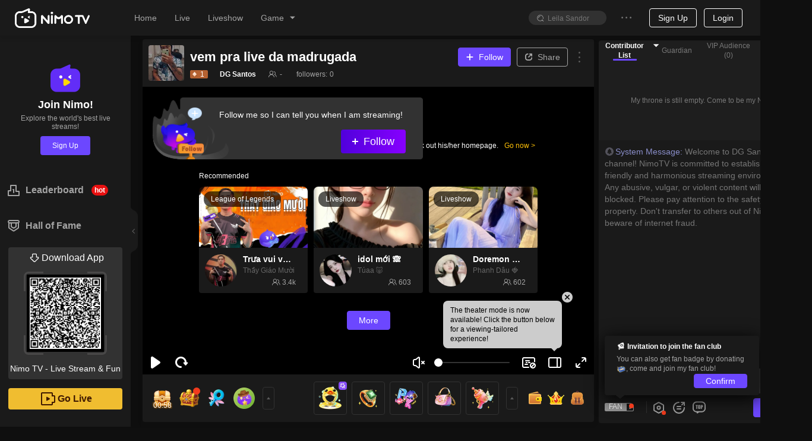

--- FILE ---
content_type: text/html;charset=UTF-8
request_url: https://udbreg.nimo.tv/web/middle/2.1/39008420/https
body_size: 252
content:
<!DOCTYPE html PUBLIC "-//W3C//DTD XHTML 1.0 Transitional//EN" "http://www.w3.org/TR/xhtml1/DTD/xhtml1-transitional.dtd">
<html xmlns="http://www.w3.org/1999/xhtml" xml:lang="en">
<head>
	<meta http-equiv="Content-Type" content="text/html;charset=UTF-8" />
			<script src="https://udbres.nimo.tv/js/HyUDBWebSDK-Exchange-2.1.js"></script>
</head>
<body>
	<script>
			HyUDBWebSDK_Exchange.init(39008420);
	</script>
</body>
</html>

--- FILE ---
content_type: text/css; charset=utf-8
request_url: https://www.nimo.tv/nms/shared.room.bs-lottery.3637c5e506d331e2.css
body_size: 2205
content:
.nimo-bs-lottery-wrap{width:100%;height:100%}.nimo-bs-lottery-modal-wrap,.nimo-bs-lottery-winner-modal-wrap{color:#5a5a5a;position:absolute}.nimo-bs-lottery-modal-wrap .nimo-icon-tip,.nimo-bs-lottery-winner-modal-wrap .nimo-icon-tip{content:"";background-image:url(//www.nimo.tv/nms/images/lottery_tip.55b710a586502afa.png);background-repeat:no-repeat;background-size:contain;width:20px;height:20px;display:block}.nimo-bs-lottery-modal-wrap .nimo-icon-cd,.nimo-bs-lottery-winner-modal-wrap .nimo-icon-cd{content:"";background-image:url(//www.nimo.tv/nms/images/lottery_cd.2452c82bcdae2e10.png);background-repeat:no-repeat;background-size:contain;width:13px;height:13px;display:block}.nimo-bs-lottery-award .nimo-icon{content:"";background-repeat:no-repeat;background-size:contain;width:18px;height:18px;margin-right:8px;display:block}.nimo-bs-lottery-award .nimo-icon-diamond{background-image:url(//www.nimo.tv/nms/images/diamond.c79b8dff0958e4d2.png)}.nimo-bs-lottery-award .nimo-icon-coin{background-image:url(//www.nimo.tv/nms/images/coin@3x.e76b88abdfb91b37.png)}.nimo-bs-lottery-award .nimo-icon-custom{background-image:url(//www.nimo.tv/nms/images/lottery_gift.e2697fc581b106b8.png)}[dir=rtl] .nimo-bs-lottery-award .nimo-icon{margin-left:8px;margin-right:0}.nimo-bs-lottery-entrance{cursor:pointer;z-index:30;background-color:rgba(0,0,0,.4);border:1px solid rgba(255,255,255,.5);border-radius:36px;width:72px;height:72px;position:absolute;bottom:80px;left:10px}.nimo-bs-lottery-entrance_close{width:12px;height:12px;line-height:12px;position:absolute;top:0;right:-5px}.nimo-bs-lottery-entrance_close-x{vertical-align:baseline;text-align:center;text-transform:none;text-rendering:auto;color:rgba(255,255,255,.7);width:12px;height:12px;font-size:16px;font-style:normal;line-height:12px;display:block}.nimo-bs-lottery-entrance_close-x:before{content:"";display:block;font-family:nimoicon!important}.nimo-bs-lottery-entrance_body{-webkit-box-orient:vertical;-webkit-box-direction:normal;-webkit-flex-direction:column;flex-direction:column;-webkit-box-pack:center;-webkit-justify-content:center;justify-content:center;-webkit-box-align:center;-webkit-align-items:center;align-items:center;width:100%;height:100%;display:-webkit-box;display:-webkit-flex;display:flex}.nimo-bs-lottery-entrance_body .nimo-bs-lottery-entrance_animation{-webkit-box-flex:0;-webkit-flex-grow:0;flex-grow:0;-webkit-flex-shrink:0;flex-shrink:0;width:39px;min-width:0;height:34px;margin-top:3px;position:relative}.nimo-bs-lottery-entrance_body .nimo-bs-lottery-entrance_cnt{color:#1e1e1e;height:12px;font-size:12px;line-height:12px;position:absolute;top:12px;left:50%;-webkit-transform:translate(-50%);transform:translate(-50%)}.nimo-bs-lottery-entrance_body .nimo-bs-lottery-entrance_cd{color:#fff;-webkit-box-flex:0;-webkit-flex-grow:0;flex-grow:0;-webkit-flex-shrink:0;flex-shrink:0;min-width:0;font-size:12px}.nimo-bs-lottery-modal-wrap .nimo-modal{padding-top:66px;width:370px!important}.nimo-bs-lottery-modal-wrap .nimo-modal-content{background-color:transparent;border-radius:16px}.nimo-bs-lottery-modal-wrap .nimo-modal-close{color:#fff;background-color:rgba(0,0,0,.3);border:2px solid rgba(255,255,255,.2);border-radius:50%;top:-43px;right:-14px}.nimo-bs-lottery-modal-wrap .nimo-modal-close-x{width:22px;height:22px;font-size:12px;line-height:22px}.nimo-bs-lottery-modal-wrap .nimo-modal-header{background-image:-webkit-gradient(linear,0 0,100% 0,from(#ffe200),to(#ffc100));background-image:-webkit-linear-gradient(#ffc100 0%,#ffe200 100%);background-image:linear-gradient(90deg,#ffe200 0%,#ffc100 100%);border-radius:16px 16px 0 0;padding:3px;position:relative}.nimo-bs-lottery-modal-wrap .nimo-modal-header:before,.nimo-bs-lottery-modal-wrap .nimo-modal-header:after{content:"";z-index:1;background-image:url(//www.nimo.tv/nms/images/lottery_modal_transparent.e489ff681a62e287.png);background-repeat:no-repeat;width:66px;height:33px;display:block;position:absolute;top:0}.nimo-bs-lottery-modal-wrap .nimo-modal-header:before{left:0}.nimo-bs-lottery-modal-wrap .nimo-modal-header:after{right:0;-webkit-transform:scaleX(-1);transform:scaleX(-1)}.nimo-bs-lottery-modal-wrap .nimo-modal-body{background-color:#ffc200;min-height:160px;padding:6px;position:relative}.nimo-bs-lottery-modal-wrap .nimo-modal-body:after{content:"";background-image:url(//www.nimo.tv/nms/images/lottery_modal_switcher.fdb4b97836d5a2a4.png);background-repeat:no-repeat;background-size:contain;width:27px;height:148px;display:block;position:absolute;top:-20px;right:-27px}.nimo-bs-lottery-modal-wrap .nimo-modal-footer{text-align:center;color:#fff;background-image:-webkit-gradient(linear,0 0,100% 0,color-stop(.05,#ffe200),color-stop(.92,#ffc100));background-image:-webkit-linear-gradient(#ffc100 8%,#ffe200 95%);background-image:linear-gradient(90deg,#ffe200 5%,#ffc100 92%);border-radius:0 0 16px 16px;padding:4px 6px;font-size:14px;line-height:21px;position:relative;overflow:hidden}.nimo-bs-lottery-modal-wrap .nimo-modal-footer:before{content:"";z-index:10;border-radius:6.5px;width:120%;height:13px;display:block;position:absolute;top:-13px;left:-10%;box-shadow:0 0 25px 7px rgba(232,97,0,.5)}.nimo-bs-lottery-modal-wrap .nimo-modal-footer>span{-webkit-box-pack:center;-webkit-justify-content:center;justify-content:center;-webkit-box-align:center;-webkit-align-items:center;align-items:center;display:-webkit-box;display:-webkit-flex;display:flex}.nimo-bs-lottery-modal-wrap .nimo-modal-footer>span>i{-webkit-box-flex:0;-webkit-flex-grow:0;flex-grow:0;-webkit-flex-shrink:0;flex-shrink:0;min-width:0;margin-right:4px}.nimo-bs-lottery-modal-wrap .nimo-modal-title{text-align:center;color:#fff;text-shadow:0 2px 2px #ff6300;border-radius:inherit;background-color:#fe9e10;font-size:18px;line-height:28px;position:relative}.nimo-bs-lottery-modal-wrap .nimo-modal-title:after{content:"";background-image:url(//www.nimo.tv/nms/images/lottery_modal_banner.1856f54d72a24fdc.png);background-repeat:no-repeat;background-size:contain;width:208px;height:68px;display:block;position:absolute;top:-3px;left:50%;-webkit-transform:translate(-50%,-100%);transform:translate(-50%,-100%)}.nimo-bs-lottery-modal-wrap .nimo-modal-title>span{-webkit-box-pack:center;-webkit-justify-content:center;justify-content:center;-webkit-box-align:center;-webkit-align-items:center;align-items:center;display:-webkit-box;display:-webkit-flex;display:flex}.nimo-bs-lottery-modal-wrap .nimo-modal-title>span>a{color:#fff}.nimo-bs-lottery-modal-wrap .nimo-modal-title>span i{cursor:pointer;-webkit-box-flex:0;-webkit-flex-grow:0;flex-grow:0;-webkit-flex-shrink:0;flex-shrink:0;min-width:0;margin-left:4px}.nimo-theme-dark .nimo-bs-lottery-modal-wrap .nimo-modal-header{background-image:-webkit-gradient(linear,0 0,100% 0,from(#70f),to(#6c47ff));background-image:-webkit-linear-gradient(#6c47ff 0%,#70f 100%);background-image:linear-gradient(90deg,#70f 0%,#6c47ff 100%)}.nimo-theme-dark .nimo-bs-lottery-modal-wrap .nimo-modal-header:before,.nimo-theme-dark .nimo-bs-lottery-modal-wrap .nimo-modal-header:after{background-image:url(//www.nimo.tv/nms/images/lottery_modal_transparent_dark.f51f8a7eee8c6624.png)}.nimo-theme-dark .nimo-bs-lottery-modal-wrap .nimo-modal-title{text-shadow:0 2px 2px #000;background-color:#470099}.nimo-theme-dark .nimo-bs-lottery-modal-wrap .nimo-modal-body{background-color:#6c47ff}.nimo-theme-dark .nimo-bs-lottery-modal-wrap .nimo-modal-footer{background-image:-webkit-gradient(linear,0 0,100% 0,from(#70f),to(#6c47ff));background-image:-webkit-linear-gradient(#6c47ff 0%,#70f 100%);background-image:linear-gradient(90deg,#70f 0%,#6c47ff 100%)}.nimo-theme-dark .nimo-bs-lottery-modal-wrap .nimo-modal-footer:before{box-shadow:none}[dir=rtl] .nimo-bs-lottery-modal-wrap .nimo-modal-title>span i{margin-left:0;margin-right:4px}[dir=rtl] .nimo-bs-lottery-modal-wrap .nimo-modal-footer>span>i{margin-left:4px;margin-right:0}[dir=rtl] .nimo-bs-lottery-modal-wrap .nimo-modal-close{left:-14px}.nimo-bs-lottery-detail{text-align:center;background-color:#fff;border-radius:2px;padding:4px 8px;font-weight:400}.nimo-bs-lottery-detail-header{text-align:left;color:#b4b4b4}.nimo-bs-lottery-detail-header .nimo-icon-user{vertical-align:0;margin-right:6px}.nimo-bs-lottery-detail .nimo-bs-lottery-award{margin:8px 0;font-size:16px}.nimo-bs-lottery-detail-popularity{margin-bottom:3px;font-size:12px}.nimo-bs-lottery-detail-content_title{color:#f04134;margin-bottom:10px;font-size:12px}.nimo-bs-lottery-detail-content_body{border-style:dashed;border-width:1px;border-radius:3px;padding:10px}.nimo-bs-lottery-detail-content_content{margin:8px 0 0;font-size:16px}.nimo-bs-lottery-detail-content_content-input{opacity:0;border:0;height:20px;margin:0;padding:0}.nimo-bs-lottery-detail-content .nimo-btn-secondary{color:#fff;background-color:#622df7;border-color:#622df7}.nimo-bs-lottery-detail-content .nimo-btn-secondary>a:only-child{color:currentColor}.nimo-bs-lottery-detail-content .nimo-btn-secondary>a:only-child:after{content:"";background:0 0;position:absolute;top:0;bottom:0;left:0;right:0}.nimo-bs-lottery-detail-content .nimo-btn-secondary:hover,.nimo-bs-lottery-detail-content .nimo-btn-secondary:focus{color:#fff;background-color:#c228fa;border-color:#c228fa}.nimo-bs-lottery-detail-content .nimo-btn-secondary:hover>a:only-child,.nimo-bs-lottery-detail-content .nimo-btn-secondary:focus>a:only-child{color:currentColor}.nimo-bs-lottery-detail-content .nimo-btn-secondary:hover>a:only-child:after,.nimo-bs-lottery-detail-content .nimo-btn-secondary:focus>a:only-child:after{content:"";background:0 0;position:absolute;top:0;bottom:0;left:0;right:0}.nimo-bs-lottery-detail-content .nimo-btn-secondary:active,.nimo-bs-lottery-detail-content .nimo-btn-secondary.active{color:#fff;background-color:#8500c7;border-color:#8500c7}.nimo-bs-lottery-detail-content .nimo-btn-secondary:active>a:only-child,.nimo-bs-lottery-detail-content .nimo-btn-secondary.active>a:only-child{color:currentColor}.nimo-bs-lottery-detail-content .nimo-btn-secondary:active>a:only-child:after,.nimo-bs-lottery-detail-content .nimo-btn-secondary.active>a:only-child:after{content:"";background:0 0;position:absolute;top:0;bottom:0;left:0;right:0}.nimo-bs-lottery-detail-content .nimo-btn-secondary.nimo-btn-clicked:after{border-color:#622df7}.nimo-bs-lottery-detail-content .nimo-btn-secondary.disabled,.nimo-bs-lottery-detail-content .nimo-btn-secondary.disabled:hover,.nimo-bs-lottery-detail-content .nimo-btn-secondary.disabled:focus,.nimo-bs-lottery-detail-content .nimo-btn-secondary.disabled:active,.nimo-bs-lottery-detail-content .nimo-btn-secondary.disabled.active,.nimo-bs-lottery-detail-content .nimo-btn-secondary[disabled],.nimo-bs-lottery-detail-content .nimo-btn-secondary[disabled]:hover,.nimo-bs-lottery-detail-content .nimo-btn-secondary[disabled]:focus,.nimo-bs-lottery-detail-content .nimo-btn-secondary[disabled]:active,.nimo-bs-lottery-detail-content .nimo-btn-secondary[disabled].active{color:#bfbfbf;background-color:#f5f5f5;border-color:#dcdcdc}.nimo-bs-lottery-detail-content .nimo-btn-secondary.disabled>a:only-child,.nimo-bs-lottery-detail-content .nimo-btn-secondary.disabled:hover>a:only-child,.nimo-bs-lottery-detail-content .nimo-btn-secondary.disabled:focus>a:only-child,.nimo-bs-lottery-detail-content .nimo-btn-secondary.disabled:active>a:only-child,.nimo-bs-lottery-detail-content .nimo-btn-secondary.disabled.active>a:only-child,.nimo-bs-lottery-detail-content .nimo-btn-secondary[disabled]>a:only-child,.nimo-bs-lottery-detail-content .nimo-btn-secondary[disabled]:hover>a:only-child,.nimo-bs-lottery-detail-content .nimo-btn-secondary[disabled]:focus>a:only-child,.nimo-bs-lottery-detail-content .nimo-btn-secondary[disabled]:active>a:only-child,.nimo-bs-lottery-detail-content .nimo-btn-secondary[disabled].active>a:only-child{color:currentColor}.nimo-bs-lottery-detail-content .nimo-btn-secondary.disabled>a:only-child:after,.nimo-bs-lottery-detail-content .nimo-btn-secondary.disabled:hover>a:only-child:after,.nimo-bs-lottery-detail-content .nimo-btn-secondary.disabled:focus>a:only-child:after,.nimo-bs-lottery-detail-content .nimo-btn-secondary.disabled:active>a:only-child:after,.nimo-bs-lottery-detail-content .nimo-btn-secondary.disabled.active>a:only-child:after,.nimo-bs-lottery-detail-content .nimo-btn-secondary[disabled]>a:only-child:after,.nimo-bs-lottery-detail-content .nimo-btn-secondary[disabled]:hover>a:only-child:after,.nimo-bs-lottery-detail-content .nimo-btn-secondary[disabled]:focus>a:only-child:after,.nimo-bs-lottery-detail-content .nimo-btn-secondary[disabled]:active>a:only-child:after,.nimo-bs-lottery-detail-content .nimo-btn-secondary[disabled].active>a:only-child:after{content:"";background:0 0;position:absolute;top:0;bottom:0;left:0;right:0}.nimo-theme-dark .nimo-bs-lottery-modal-wrap .nimo-modal-close-x{color:#fff}.nimo-theme-dark .nimo-bs-lottery-modal-wrap .nimo-bs-lottery-detail{background-color:#1e1e1e}.nimo-theme-dark .nimo-bs-lottery-modal-wrap .nimo-bs-lottery-detail-content .nimo-btn-secondary{color:#4d1a00;background-color:#f0bd30;border:none;box-shadow:0 2px 6px rgba(255,192,0,.5)}[dir=rtl] .nimo-bs-lottery-detail-header{text-align:right}[dir=rtl] .nimo-bs-lottery-detail-header .nimo-icon-user{margin-left:6px;margin-right:0}.nimo-bs-lottery-result{border-radius:2px;padding:4px 8px;font-weight:400}.nimo-bs-lottery-result-header{text-align:center}.nimo-bs-lottery-result-title{font-size:14px}.nimo-bs-lottery-result-title>em{color:#f04134}.nimo-bs-lottery-result-sub-title{font-size:12px}.nimo-bs-lottery-result .nimo-bs-lottery-award{text-align:center;margin:10px 0}.nimo-bs-lottery-result-list{background-color:#f7f7f7;height:137px;padding:8px 12px;overflow:auto}.nimo-bs-lottery-result-list-item{-webkit-box-pack:start;-webkit-justify-content:flex-start;justify-content:flex-start;-webkit-box-align:center;-webkit-align-items:center;align-items:center;margin-bottom:8px;display:-webkit-box;display:-webkit-flex;display:flex}.nimo-bs-lottery-result-list-item:last-child{margin-bottom:0}.nimo-bs-lottery-result-list-item-avatar{-webkit-box-flex:0;-webkit-flex-grow:0;flex-grow:0;-webkit-flex-shrink:0;flex-shrink:0;min-width:0;margin-right:8px}.nimo-bs-lottery-result-list-item-nickname{color:#5a5a5a}.nimo-bs-lottery-result-list-item-nickname.active{color:#622df7}.nimo-bs-lottery-result button.nimo-bs-lottery-result-share-btn{color:#ffc000;background-color:transparent;border-color:transparent;padding:9px}.nimo-bs-lottery-result button.nimo-bs-lottery-result-share-btn>a:only-child{color:currentColor}.nimo-bs-lottery-result button.nimo-bs-lottery-result-share-btn>a:only-child:after{content:"";background:0 0;position:absolute;top:0;bottom:0;left:0;right:0}.nimo-bs-lottery-result button.nimo-bs-lottery-result-share-btn:hover,.nimo-bs-lottery-result button.nimo-bs-lottery-result-share-btn:focus{color:#ffd129;background-color:transparent;border-color:transparent}.nimo-bs-lottery-result button.nimo-bs-lottery-result-share-btn:hover>a:only-child,.nimo-bs-lottery-result button.nimo-bs-lottery-result-share-btn:focus>a:only-child{color:currentColor}.nimo-bs-lottery-result button.nimo-bs-lottery-result-share-btn:hover>a:only-child:after,.nimo-bs-lottery-result button.nimo-bs-lottery-result-share-btn:focus>a:only-child:after{content:"";background:0 0;position:absolute;top:0;bottom:0;left:0;right:0}.nimo-bs-lottery-result button.nimo-bs-lottery-result-share-btn:active,.nimo-bs-lottery-result button.nimo-bs-lottery-result-share-btn.active{color:#d99b00;background-color:transparent;border-color:transparent}.nimo-bs-lottery-result button.nimo-bs-lottery-result-share-btn:active>a:only-child,.nimo-bs-lottery-result button.nimo-bs-lottery-result-share-btn.active>a:only-child{color:currentColor}.nimo-bs-lottery-result button.nimo-bs-lottery-result-share-btn:active>a:only-child:after,.nimo-bs-lottery-result button.nimo-bs-lottery-result-share-btn.active>a:only-child:after{content:"";background:0 0;position:absolute;top:0;bottom:0;left:0;right:0}.nimo-theme-dark .nimo-bs-lottery-result-list{background-color:#323232}.nimo-theme-dark .nimo-bs-lottery-result-title{color:#ffc000}.nimo-theme-dark .nimo-bs-lottery-result-list-item-nickname{color:#fff}.nimo-theme-dark .nimo-bs-lottery-result button.nimo-bs-lottery-result-share-btn{color:#6c47ff}.nimo-bs-lottery-winner-modal-wrap .nimo-modal{padding-top:54px;width:400px!important}.nimo-bs-lottery-winner-modal-wrap .nimo-modal-content{text-align:center}.nimo-bs-lottery-winner-modal-wrap .nimo-modal-close-x{width:40px;height:40px;font-size:12px;line-height:40px}.nimo-bs-lottery-winner-modal-wrap .nimo-modal-body{padding:17px 21px}.nimo-bs-lottery-winner-detail{padding-top:56px}.nimo-bs-lottery-winner-detail-banner{content:"";background-image:url(//www.nimo.tv/nms/images/lottery_winner_modal_banner.feb5184eb8926942.png);background-repeat:no-repeat;background-size:contain;width:341px;height:127px;display:block;position:absolute;top:-54px;left:50%;-webkit-transform:translate(-50%);transform:translate(-50%)}.nimo-bs-lottery-winner-detail-header{text-align:center;padding:10px 0}.nimo-bs-lottery-winner-detail-title{font-size:16px}.nimo-bs-lottery-winner-detail-sub-title{color:#5a5a5a;font-size:12px}.nimo-bs-lottery-winner-detail .nimo-bs-lottery-award{color:#1e1e1e;border-style:dashed;border-width:1px;padding:18px 0;font-size:16px}.nimo-bs-lottery-winner-detail-tips{color:#b4b4b4;margin:8px 0;font-size:12px}.nimo-theme-dark .nimo-bs-lottery-winner-detail-sub-title{color:rgba(255,255,255,.6)}.nimo-theme-dark .nimo-bs-lottery-winner-detail .nimo-bs-lottery-award{color:#fff}

--- FILE ---
content_type: application/javascript; charset=utf-8
request_url: https://www.nimo.tv/nms/76743.eddbf9537eb8b785.js
body_size: 1472
content:
"use strict";(self.webpackChunknimo_web_frontend=self.webpackChunknimo_web_frontend||[]).push([[76743],{76743:function(e,o,l){l.r(o),o.default={followedStreamer:"Followed the streamer",enterLiveMsgs:"Enter live stream messages",giftEffects:"Gift effects",my_chat:"My Chat",hide_leaderboard:"Hide leaderboard",pause_chat:"Pause Chat",clear_chat:"Clear Chat",show_leaderboard:"Show leaderboard",roll_chat:"Roll Chat",followed_you:"followed you",welcome:"Welcome to the chat room!",preferences:"PREFERENCES",coinGiftMsgs:"Coin gift message",subscribeMssage:"Follow message",conciseMsg:"Show Channel Concise",chatRules:"Chat Rules",showChatRules:"Show Chat Rules",chatRulesDesc:"Chat Rules allow you to edit and show what chat content is permitted in your channel. It will be shown to first-time viewers before chatting.",chatRulesPlaceholder1:"- Be nice and polite to others.",chatRulesPlaceholder2:"- Nothing hateful, hurtful and harmful to others.",chatRulesPlaceholder3:"- Feel free to chat with me and enjoy my stream.",chatRulesSensitive:"Your content might contain sensitive words. Please re-edit.",save:"Save",popoutChat:"Popout Chat",channelModes:"CHANNEL MODES",slowMode:"Slow Mode",slowModeDesc:"Users may send messages between interval you set.",sec:"%s seconds",off_with_dec:"OFF(disable Slow Mode)",off:"OFF",onlyChat:"Only Chat",noLimit:"No limit",onlyFollower:"Follower-Only",onlyFan:"Fans-Only",onlyFollowerChat:"Follower-Only Chat",onlyFanChat:"Fans-Only Chat",got_it:"Got it!",follow_to_chat_done:"Now you are one of the followers of %s0. Go and join the chat now!",following:"Following...",follow:"Follow",join_to_chat:"You need to be a fan of %s0 to chat.",join_to_chat_done:"Now you are one of the fans of %s0. Go and join the chat now!",send_gift_to_join_club:"Donate %s0 to get in now",slow_mode_on_wait:"%s0 has turned on Slow Mode. Users may send messages every %s1 seconds.",slowmode_toast:"The streamer has enabled Slow Mode. Please comment %ss later.",followerOptionsTitle:"Follow Duration",followerOptions1:"Any followers",followerOptions2:"10 minutes",followerOptions3:"30 minutes",followerOptions4:"1 hour",followerOptions5:"1 day",followerOptions6:"3 days",followerOptions7:"1 week",followerOptions8:"1 month",cancel:"Cancel",confirm:"Confirm",mode_note1:"Channel Mode allows streamer to restrict chat.",mode_note2:"You can choose one of these modes to manage your chatroom.",mode_note3:"Followers can chat if they have followed for at least:",mode_note4:"Only fans can chat.",follow_to_chat_duration:"You need to be a follower for %s0 to chat, and you have %s1 left.",follow_to_chat:"You need to be a follower for %s to chat.",fansonly_mode_limit:"Fans-Only mode is only available for streamer with a fanclub and a streamer level >=%s",no_live:"No data. Please go live first.",join_channel_alert:"Join Channel Alert",join_channel_alert_desc:"When your channel's top viewers enter the channel, Nimo will generate a message alert and alert sound.",join_channel_alert_sound:"Alert Sound",enter_channel:"Enter channel!",show_enter_effect:"Show Entry Effect",show_gift_effect:"Show Gift Effect",show_pickme_message:"Show PickMe Message",chat_setting:"Chat Setting",channel_management:"CHANNEL MANAGEMENT",slow_desc:"Limit how frequently users can send messages in Chat",slowoff_desc:"Turn off slow mode",followers_desc:"Restrict Chat to followers",followersoff_desc:"Turn off followers-only mode",fans_desc:"Restrict Chat to fans",fansoff_desc:"Turn off fans-only mode",invalid_slow_time:"Invalid parameter. Duration can only be entered as 3/5/10/20/30/60/120.",not_in_slow_mode:"This room is no longer in slow mode.",not_enable_slow_mode:"This room is not in slow mode.",already_in_followers_mode:"This room is already in followers-only mode.",not_in_followers_mode:"This room is not in followers-only mode.",already_in_fans_mode:"This room is already in fans-only mode.",not_unlock_fans_mode:"You haven't unlock fans-only mode.",not_in_fans_mode:"This room is not in fans-only mode.",minlevel:"The streamer has set the minimum level for speaking to level %s. Please upgrade your level before chatting.",leveltips:"Users with a level higher than %s can chat",xxxlevel:"%s Level",minlevel1:"Minimum chat level",bylevel:"Filter by user level",fansGroupOnlyChatVersionNotSupport:"Only streamer fan group members can comment. The current version does not support this."}}}]);

--- FILE ---
content_type: application/javascript; charset=utf-8
request_url: https://www.nimo.tv/nms/96505.8742f2e3c9692fd2.js
body_size: 13707
content:
"use strict";(self.webpackChunknimo_web_frontend=self.webpackChunknimo_web_frontend||[]).push([[83714,96505],{12377:function(e,t,r){r.d(t,{SQ:function(){return f},FU:function(){return m}});var n,a,i=new URL(r(23029),r.b).toString(),o=r(69113),l=function(){function e(e){this.workerURL=e,this._id=0,this._callbacks=new Map,this._initError=!1;var t=(0,o.A)();this.on=t.on,this.off=t.off,this.emit=t.emit}e.caniuseWorker=function(){return"function"==typeof Worker};var t=e.prototype;return t.initWorker=function(){var e=this;if(!this._initError&&!this.worker&&window.Worker){var t=function(){e._initError=!0;var t=Error("worker init error");e._callbacks.forEach(function(e){var r=e.failure;if(r)try{r(t)}catch(e){}}),e.terminate(),e.emit("error")};this._initTimer=setTimeout(t,3e4),this.worker=new Worker(this.workerURL),this.worker.onerror=t,this.worker.onmessage=function(t){var r=t.data,n=r.error,a=r.video,i=r.id;switch(r.type){case"inited":e._initTimer&&(clearTimeout(e._initTimer),e._initTimer=null),e.worker&&(e.worker.onerror=null);break;case"loaded":var o=e._callbacks.get(i);o&&(e._callbacks.delete(i),o.success(a));break;case"loaderror":var l=e._callbacks.get(i);l&&(e._callbacks.delete(i),l.failure&&(0,l.failure)(Error(n)))}}}},t.terminate=function(){this._callbacks=new Map,this.worker&&(this.worker.onerror=null,this.worker.onmessage=null,this.worker.terminate(),this.worker=null),this._initTimer&&(clearTimeout(this._initTimer),this._initTimer=null)},t.asyncError=function(e,t){t&&Promise.resolve().then(function(){t(Error(e))})},t.load=function(e,t,r){this._id+=1;var n=this._id;this.initWorker(),this._initError?this.asyncError("worker init error",r):this.worker?(this._callbacks.set(n,{success:t,failure:r}),this.worker.postMessage({type:"load",url:e,id:n})):this.asyncError("not support web worker",r)},e}(),c=r(45053).KH,u=function(){return r.e(60181).then(r.bind(r,60181)).then(function(e){var t=new e.default;return a=t,t})},s=!1,h=function(){!s&&(s=!0,!n&&l.caniuseWorker()&&(n=new l(i)).initWorker(),n||a||u())},f=function(e){return(h(),!e&&n)?n:a||u()},m=function(){if(!s)try{h()}catch(e){setTimeout(function(){c.error(e)},0)}}},23029:function(e,t,r){e.exports=r.p+"worker.59f322f95b4d8413.js"},43132:function(e,t,r){t.A=r(24637).A},47402:function(e,t,r){r.d(t,{A:function(){return F}});var n,a,i=r(55936),o=r(67871),l=r(41539),c=r(13007),u=r(61684),s=r(60301),h=r(85877);function f(e,t){var r=Object.keys(e);if(Object.getOwnPropertySymbols){var n=Object.getOwnPropertySymbols(e);t&&(n=n.filter(function(t){return Object.getOwnPropertyDescriptor(e,t).enumerable})),r.push.apply(r,n)}return r}function m(e){for(var t=1;t<arguments.length;t++){var r=null!=arguments[t]?arguments[t]:{};t%2?f(Object(r),!0).forEach(function(t){(0,s.default)(e,t,r[t])}):Object.getOwnPropertyDescriptors?Object.defineProperties(e,Object.getOwnPropertyDescriptors(r)):f(Object(r)).forEach(function(t){Object.defineProperty(e,t,Object.getOwnPropertyDescriptor(r,t))})}return e}var v={1025:"ar",1028:"zh",1033:"en",1034:"es",1041:"ja",1046:"pt",1049:"ru",1054:"th",1055:"tr",1057:"id",1066:"vi",1081:"hi",1086:"ms",1124:"fil",1109:"my"},d=!1,M="Intl"in window&&"DateTimeFormat"in Intl,p=window.navigator,g=p.languages||p.language||p.browserLanguage||"";Array.isArray(g)&&(g=g.join(","));var y=function(e,t){var r="";if(e&&t){var n=e.split("-"),a=(0,h.A)(n,2),i=a[0],o=a[1],l=t.split("-"),c=(0,h.A)(l,2),u=c[0],s=c[1];r="".concat(i).concat(u,"-").concat(o).concat(s)}else r=e||t||"L";return r},H={L:"YMD",LLLL:"YMDHm"};a={F:"HmST-nnnl",L:"HmST-nnns",M:"HmS-nnn",S:"Hm-nn"},Object.keys(n={F:"YMDW-nlnl",L:"YMD-nln",M:"YMD-nsn",S:"YMD-nnn"}).forEach(function(e){H["d".concat(e)]=n[e],Object.keys(a).forEach(function(t){H["t".concat(t)]=a[t],H["d".concat(e,"t").concat(t)]=y(n[e],a[t])})});var w={Y:"year",M:"month",D:"day",W:"weekday",H:"hour",m:"minute",S:"second",T:"timeZoneName",h:"hour12"},Y={n:"numeric",s:"short",2:"2-digit",N:"narrow",l:"long",f:!1},D=function(e){var t=arguments.length>1&&void 0!==arguments[1]&&arguments[1],r=H[e]||e;if(t){var n=r.split("-");return(r=(0,h.A)(n,1)[0]).replace(/W|T|h/g,"")}return~r.indexOf("-")?r:"".concat(r,"-").concat(Array(r.length).fill("n").join(""))},L=function(e){var t={},r=D(e).split("-"),n=(0,h.A)(r,2),a=n[0],i=n[1],o=a.split(""),l=(void 0===i?"":i).split("");return o.forEach(function(e,r){var n=w[e];if(n){var a=Y[l[r]||"n"];"hour12"===n?t[n]=!1!==a:t[n]=a}}),t},k={YYYY:"FullYear",Y:"FullYear",year:"FullYear",years:"FullYear",months:"Month",MM:"Month",M:"Month",DD:"Date",D:"Date",dates:"Date",HH:"Hours",H:"Hours",hour:"Hours",mm:"Minutes",m:"Minutes",minutes:"Minutes",minute:"Minutes",ss:"Seconds",s:"Seconds",seconds:"Seconds",second:"Seconds"},E=RegExp("YYYY|MM|DD|HH|mm|ss","g"),x={1:{YMD:"DD/MM/YYYY",YMDHm:"DD/MM/YYYY HH:mm",YMDHmS:"DD/MM/YYYY HH:mm:ss",MDHmS:"DD/MM HH:mm:ss",HmS:"HH:mm:ss",Hm:"HH:mm",MDHm:"DD/MM HH:mm",YM:"MM/YYYY",MD:"DD/MM"},2:{YMD:"YYYY/MM/DD",YMDHm:"YYYY/MM/DD HH:mm",YMDHmS:"YYYY/MM/DD HH:mm:ss",MDHmS:"MM/DD HH:mm:ss",HmS:"HH:mm:ss",Hm:"HH:mm",MDHm:"MM/DD HH:mm",YM:"YYYY/MM",MD:"MM/DD"},3:{YMD:"MM/DD/YYYY",YMDHm:"MM/DD/YYYY, HH:mm",YMDHmS:"MM/DD/YYYY, HH:mm:ss",MDHmS:"MM/DD, HH:mm:ss",HmS:"HH:mm:ss",Hm:"HH:mm",MDHm:"MM/DD, HH:mm",YM:"MM/YYYY",MD:"MM/DD"}},z={1025:x[1],1028:x[2],1033:x[3],1034:x[1],1041:x[2],1046:x[1],1049:{YMD:"DD.MM.YYYY",YMDHm:"DD.MM.YYYY, HH:mm",YMDHmS:"DD.MM.YYYY, HH:mm:ss",MDHmS:"DD.MM, HH:mm:ss",HmS:"HH:mm:ss",Hm:"HH:mm",MDHm:"DD.MM, HH:mm",YM:"MM.YYYY",MD:"DD.MM"},1054:x[1],1055:{YMD:"DD.MM.YYYY",YMDHm:"DD.MM.YYYY HH:mm",YMDHmS:"DD.MM.YYYY HH:mm:ss",MDHmS:"DD/MM HH:mm:ss",HmS:"HH:mm:ss",Hm:"HH:mm",MDHm:"DD/MM HH:mm",YM:"MM/YYYY",MD:"DD/MM"},1057:{YMD:"DD/MM/YYYY",YMDHm:"DD/MM/YYYY HH.mm",YMDHmS:"DD/MM/YYYY HH.mm.ss",MDHmS:"DD/MM HH.mm.ss",HmS:"HH.mm.ss",Hm:"HH.mm",MDHm:"DD/MM HH.mm",YM:"MM/YYYY",MD:"DD/MM"},1066:{YMD:"DD/MM/YYYY",YMDHm:"HH:mm, DD/MM/YYYY",YMDHmS:"HH:mm:ss, DD/MM/YYYY",MDHmS:"HH:mm:ss, DD/MM",HmS:"HH:mm:ss",Hm:"HH:mm",MDHm:"HH:mm, DD/MM",YM:"MM/YYYY",MD:"DD/MM"},1081:{YMD:"DD/MM/YYYY",YMDHm:"DD/MM/YYYY, HH:mm",MDHmS:"DD/MM, HH:mm:ss",YMDHmS:"DD/MM/YYYY, HH:mm:ss",HmS:"HH:mm:ss",Hm:"HH:mm",MDHm:"DD/MM, HH:mm",YM:"MM/YYYY",MD:"DD/MM"},1086:{YMD:"DD/MM/YYYY",YMDHm:"DD/MM/YYYY, HH:mm",YMDHmS:"DD/MM/YYYY, HH:mm:ss",MDHmS:"DD-MM, HH:mm:ss",HmS:"HH:mm:ss",Hm:"HH:mm",MDHm:"DD-MM, HH:mm",YM:"MM-YYYY",MD:"DD-MM"},1124:x[3],1109:x[2]},b=Object.create(null),_=new Date().getTimezoneOffset()/60,S=_,A=!1,C=function(e,t){var r=null;try{r=new Intl.DateTimeFormat(e,t)}catch(n){d&&console.error(n),r&&"etc/unknown"===r.resolvedOptions().timeZone.toLowerCase()&&(A=!0,t.timeZone="UTC",S=0,r=new Intl.DateTimeFormat(e,t))}return r},O=function(e,t,r){var n=arguments.length>3&&void 0!==arguments[3]?arguments[3]:{},a=C(e,m(m({},L(t)),n));return b[t]=a,a},V={seconds:1e3,minutes:6e4,hours:36e5,days:864e5},T=null,j=null,R=function(e){if(b=Object.create(null),!e)throw Error("langCode is required!");T=e;var t=v["".concat(e)];t||(t=v["1033"],T=1033);var r=t.split("-"),n=(0,h.A)(r,1)[0],a=g.match(new RegExp("".concat(n,"(-\\w{2,5})?")));j=M&&a?a[0]:t},B=function(){function e(t,r){(0,c.default)(this,e),(0,s.default)(this,"_getFormatter",function(e){var t=b[e=D(e)];return t||(M?O(j||"en",e):null)});var n=r||{},a=n.locale,u=void 0===a||a,h=n.timezone;u=!A&&u,A&&!h&&(h=-_);var f=t;if(f instanceof e)this._clone(f);else{if(!(f instanceof Date))if(f)if(Array.isArray(f)){var m=f,v=(0,l.A)(m),d=v[0],p=v[1],g=v.slice(2);p&&(p-=1),f=(0,i.A)(Date,[d,p].concat((0,o.A)(g)))}else/^\d+$/.test(f)&&(f=parseInt(f,10)),f=new Date(f);else f=new Date;u||void 0===h?this._timezone=-S:(f=new Date(f.getTime()+(S- -1*h)*60*6e4),this._timezone=h),this._date=f,this._useLocale=u,this._cache=Object.create(null)}}return(0,u.default)(e,[{key:"format",value:function(){var e=arguments.length>0&&void 0!==arguments[0]?arguments[0]:"dS",t=arguments.length>1?arguments[1]:void 0,r=this._getFormatter(e);return this._isValidDate()?r&&!t?r.format(this._date).replace(/\u6708(.*)\u6708/,"月"):this._fallbackFormat(e):this._date.toString()}},{key:"_fallbackFormat",value:function(e){var t=this;e=D(e,!0);var r=(z[+T]||z[1033])[e];if(!r)throw Error('cannot find fallbackFormat for "'.concat(e,'"'));return r.replace(E,function(e){var r,n=+t.get(k[e])+ +("MM"===e);return"YYYY"===e?1054===+T&&(n+=543):(r=n,n="0".concat(r).slice(-2)),n})}},{key:"diff",value:function(t,r){var n=arguments.length>2&&void 0!==arguments[2]&&arguments[2];t instanceof e||(t=new e(t));var a=V[r]||1,i=this.getTime(),o=t.getTime(),l=this.get("year"),c=this.get("month"),u=t.get("year"),s=t.get("month"),h=0;if("years"===r||"months"===r){var f=(this.daysInMonth()+t.daysInMonth())*432e5;h=(l-u)*12+(c-s)+(i-F([l,c,1]).getTime()-(o-F([u,s,1]).getTime()))/f,"years"===r&&(h/=12)}else h=(i-o)/a;return n||0!==(h=Math.round(h))?h:0}},{key:"daysInMonth",value:function(){var e=this.get("month"),t=this.get("year");return 2===e?t%4===0&&t%100!==0||t%400===0?29:28:e<=7?e%2?31:30:e%2?30:31}},{key:"get",value:function(e){if(this._cache[e])return this._cache[e];var t=this._date[this._keyForGetOrSet(e,"get")]();return~["month","months","MM","M"].indexOf(e)&&(t+=1),this._cache[e]=t,t}},{key:"set",value:function(e,t){return~["month","months","MM","M"].indexOf(e)&&(t-=1),("day"===e||"days"===e)&&(e="date"),this._date[this._keyForGetOrSet(e,"set")](t),this._restCache(),this}},{key:"_keyForGetOrSet",value:function(e,t){return"".concat(t).concat((k[e]||e).replace(/^\S/,function(e){return e.toUpperCase()}))}},{key:"add",value:function(e,t){return this.set(t,this.get(t)+e),this._restCache(),this}},{key:"subtract",value:function(e,t){return this.add(-1*e,t)}},{key:"getTime",value:function(){return this._useLocale?this._date.getTime():this._date.getTime()-(S+this._timezone)*60*6e4}},{key:"utcOffset",value:function(e){return void 0!==e?F(this.getTime(),{timezone:e,locale:!1}):this._timezone}},{key:"_restCache",value:function(){this._cache=Object.create(null)}},{key:"_isValidDate",value:function(){var e=this._date;return e instanceof Date&&!isNaN(e.getTime())}},{key:"_clone",value:function(e){this._timezone=e._timezone,this._date=new Date(e._date),this._useLocale=e._useLocale,this._cache=m({},e._cache)}}])}(),F=function(e,t){return new B(e,t)};F.unix=function(e){if(isNaN(e*=1))throw Error("timestamp is required number");return new B(1e3*e)},F.locale=function(e){return e&&(isNaN(e*=1)||e===T||R(e)),T},F.isValid=function(e){return e instanceof B},F.setLogging=function(e){d=e}},62821:function(e,t,r){r.d(t,{OM:function(){return i},MP:function(){return o},Qp:function(){return l},sB:function(){return c},bm:function(){return u},sn:function(){return s},PB:function(){return h},ep:function(){return f},Q8:function(){return m},oS:function(){return v},UH:function(){return d},Lt:function(){return M},Z4:function(){return p},xM:function(){return g},c9:function(){return y},dP:function(){return H},XD:function(){return w},kD:function(){return Y},jk:function(){return D},FW:function(){return V},YN:function(){return L},qX:function(){return k},vc:function(){return E},So:function(){return x},VN:function(){return z},rg:function(){return b},qg:function(){return _},MT:function(){return S},Sv:function(){return A},x4:function(){return C},uo:function(){return O}});var n=r(38930),a=r(72047),i=function(e){return a.createElement("svg",(0,n.default)({width:"1em",height:"1em",viewBox:"0 0 16 16"},e),a.createElement("path",{d:"M8 2a1 1 0 01.993.883L9 3v4h4a1 1 0 01.117 1.993L13 9H8.999L9 13a1 1 0 01-1.993.117L7 13l-.001-4H3a1 1 0 01-.117-1.993L3 7h4V3a1 1 0 011-1z",fill:"currentColor",fillRule:"nonzero"}))},o=function(e){return a.createElement("svg",(0,n.default)({width:"1em",height:"1em",viewBox:"0 0 20 20"},e),a.createElement("g",{fill:"none",fillRule:"evenodd"},a.createElement("g",{transform:"translate(3 2)",stroke:"currentColor",strokeWidth:2},a.createElement("circle",{cx:6.5,cy:3.5,r:3.5}),a.createElement("path",{d:"M10.116 8.098A6.5 6.5 0 000 13.5",strokeLinecap:"round",strokeLinejoin:"round"}),a.createElement("path",{d:"M9 8h4a1 1 0 011 1v3.963a1 1 0 01-.577.906l-2 .934a1 1 0 01-.846 0l-2-.934A1 1 0 018 12.963V9a1 1 0 011-1z"})),a.createElement("g",{fill:"currentColor",fillRule:"nonzero"},a.createElement("path",{d:"M9.5 1a4.5 4.5 0 100 9 4.5 4.5 0 000-9zm0 2a2.5 2.5 0 110 5 2.5 2.5 0 010-5z"}),a.createElement("path",{d:"M9.5 8c1.506 0 2.948.446 4.173 1.267a1 1 0 11-1.114 1.661A5.5 5.5 0 004 15.5a1 1 0 01-2 0A7.5 7.5 0 019.5 8z"}),a.createElement("path",{d:"M16 9h-4a2 2 0 00-2 2v3.963a2 2 0 001.154 1.813l2 .933a2 2 0 001.692 0l2-.933A2 2 0 0018 14.963V11a2 2 0 00-2-2zm-4 2h4v3.963l-2 .933-2-.933V11z"}))))},l=function(e){return a.createElement("svg",(0,n.default)({width:"1em",height:"1em",viewBox:"0 0 8 12"},e),a.createElement("path",{d:"M1.23 9.718a.73.73 0 000 1.062.808.808 0 001.108 0L6.77 6.531a.73.73 0 000-1.062L2.338 1.22a.808.808 0 00-1.108 0 .73.73 0 000 1.062L5.108 6 1.23 9.718z",fill:"currentColor",fillRule:"nonzero"}))},c=function(e){return a.createElement("svg",(0,n.default)({width:"1em",height:"1em",viewBox:"0 0 32 32"},e),a.createElement("path",{d:"M24.5 4A5.5 5.5 0 0130 9.5v11a5.5 5.5 0 01-5.5 5.5h-3.88l-3.56 3.56a1.5 1.5 0 01-2.007.104l-.114-.103L11.38 26H7.5a5.5 5.5 0 01-5.496-5.279L2 20.5v-11A5.5 5.5 0 017.5 4zm0 3h-17A2.5 2.5 0 005 9.5v11A2.5 2.5 0 007.5 23H12a1.5 1.5 0 011.06.44L16 26.378l2.94-2.94a1.5 1.5 0 01.912-.432L20 23h4.5a2.5 2.5 0 002.5-2.5v-11A2.5 2.5 0 0024.5 7zM16 13a2 2 0 110 4 2 2 0 010-4zm-7 0a2 2 0 110 4 2 2 0 010-4zm14 0a2 2 0 110 4 2 2 0 010-4z",fill:"currentColor",fillRule:"nonzero"}))},u=function(e){return a.createElement("svg",(0,n.default)({width:"1em",height:"1em",viewBox:"0 0 20 20"},e),a.createElement("path",{d:"M4.293 4.293a1 1 0 011.414 0L10 8.585l4.293-4.292a1 1 0 011.497 1.32l-.083.094L11.415 10l4.292 4.293.083.094a1 1 0 01-1.497 1.32L10 11.415l-4.293 4.292a1 1 0 01-1.497-1.32l.083-.094L8.585 10 4.293 5.707l-.083-.094a1 1 0 01.083-1.32z",fill:"currentColor",fillRule:"nonzero"}))},s=function(e){return a.createElement("svg",(0,n.default)({width:"1em",height:"1em",viewBox:"0 0 16 16"},e),a.createElement("path",{d:"M3.146 3.146a.5.5 0 01.708 0L8 7.293l4.146-4.147a.5.5 0 01.765.638l-.057.07L8.707 8l4.147 4.146.057.07a.5.5 0 01-.765.638L8 8.707l-4.146 4.147a.5.5 0 01-.765-.638l.057-.07L7.293 8 3.146 3.854l-.057-.07a.5.5 0 01.057-.638z",fill:"currentColor",fillRule:"nonzero"}))},h=function(e){return a.createElement("svg",(0,n.default)({width:"1em",height:"1em",viewBox:"0 0 20 20"},e),a.createElement("path",{d:"M4.293 4.293a1 1 0 011.414 0L10 8.585l4.293-4.292a1 1 0 011.497 1.32l-.083.094L11.415 10l4.292 4.293.083.094a1 1 0 01-1.497 1.32L10 11.415l-4.293 4.292a1 1 0 01-1.497-1.32l.083-.094L8.585 10 4.293 5.707l-.083-.094a1 1 0 01.083-1.32z",fill:"currentColor",fillRule:"nonzero"}))},f=function(e){return a.createElement("svg",(0,n.default)({width:"1em",height:"1em",viewBox:"0 0 20 20"},e),a.createElement("path",{d:"M18 5a1 1 0 010 2h-1v9a3 3 0 01-2.824 2.995L14 19H6a3 3 0 01-2.995-2.824L3 16V7H2a1 1 0 110-2h16zm-3 2H5v9a1 1 0 00.77.974l.113.02L6 17h8a1 1 0 00.993-.883L15 16V7zM8 9a1 1 0 011 1v4a1 1 0 01-2 0v-4a1 1 0 011-1zm4 0a1 1 0 011 1v4a1 1 0 01-2 0v-4a1 1 0 011-1zm1-8a1 1 0 010 2H7a1 1 0 110-2h6z",fill:"currentColor",fillRule:"nonzero"}))},m=function(e){return a.createElement("svg",(0,n.default)({width:"1em",height:"1em",viewBox:"0 0 20 20"},e),a.createElement("path",{d:"M10 12.086l5.293-5.293a1 1 0 011.414 1.414l-6 6a1 1 0 01-1.414 0l-6-6a1 1 0 111.414-1.414L10 12.086z",fill:"currentColor",fillRule:"nonzero"}))},v=function(e){return a.createElement("svg",(0,n.default)({width:"1em",height:"1em",viewBox:"0 0 24 24"},e),a.createElement("path",{d:"M12 2c5.523 0 10 4.477 10 10s-4.477 10-10 10S2 17.523 2 12 6.477 2 12 2zm0 2a8 8 0 100 16 8 8 0 000-16zm-1.974 10.26c.543.474 1.237.74 1.974.74.657 0 1.28-.211 1.792-.594l.167-.134a1 1 0 111.307 1.514A4.984 4.984 0 0112 17a4.984 4.984 0 01-3.29-1.235 1 1 0 111.316-1.506z",fill:"currentColor",fillRule:"nonzero"}))},d=function(e){return a.createElement("svg",(0,n.default)({width:"1em",height:"1em",viewBox:"0 0 20 20"},e),a.createElement("g",{fill:"currentColor",fillRule:"nonzero"},a.createElement("path",{d:"M10 1a9 9 0 110 18 9 9 0 010-18zm0 1a8 8 0 100 16 8 8 0 000-16z"}),a.createElement("path",{d:"M10.46 12.4v-.315c0-.371.082-.7.26-1.003.138-.247.344-.494.646-.755.604-.535.975-.892 1.112-1.057A2.59 2.59 0 0013 7.664c0-.824-.26-1.47-.769-1.936C11.696 5.233 10.995 5 10.117 5c-.989 0-1.758.302-2.307.906C7.26 6.483 7 7.252 7 8.213h1.085c0-.673.15-1.195.453-1.58.33-.452.837-.672 1.524-.672.576 0 1.03.151 1.345.48.302.303.467.728.467 1.278 0 .384-.137.741-.412 1.084-.082.11-.247.275-.467.494-.741.66-1.194 1.181-1.386 1.593-.165.343-.247.742-.247 1.195v.315h1.098zm-.55 2.595a.842.842 0 00.591-.233.757.757 0 00.247-.59.786.786 0 00-.233-.577.817.817 0 00-.604-.233.786.786 0 00-.59.233c-.165.151-.234.343-.234.577 0 .233.069.425.233.59a.842.842 0 00.59.233z"})))},M=function(e){return a.createElement("svg",(0,n.default)({width:"1em",height:"1em",viewBox:"0 0 20 20"},e),a.createElement("path",{d:"M10 1a9 9 0 110 18 9 9 0 010-18zm0 2a7 7 0 100 14 7 7 0 000-14zm0 10a1 1 0 110 2 1 1 0 010-2zm0-8.5a3.5 3.5 0 011.106 6.822l-.106.031v.147a1 1 0 01-.883.993L10 12.5a1 1 0 01-.993-.883L9 11.5v-1a1 1 0 01.883-.993L10 9.5a1.5 1.5 0 10-1.493-1.644L8.5 8a1 1 0 11-2 0A3.5 3.5 0 0110 4.5z",fill:"currentColor",fillRule:"nonzero"}))},p=function(e){return a.createElement("svg",(0,n.default)({width:"1em",height:"1em",viewBox:"0 0 24 24"},e),a.createElement("path",{d:"M12 2c5.523 0 10 4.477 10 10s-4.477 10-10 10S2 17.523 2 12 6.477 2 12 2zm0 2a8 8 0 100 16 8 8 0 000-16zm0 12a1 1 0 110 2 1 1 0 010-2zm0-10a4 4 0 011.155 7.83l-.155.043V14a1 1 0 01-.883.993L12 15a1 1 0 01-.993-.883L11 14v-1a1 1 0 01.883-.993L12 12a2 2 0 10-2-2 1 1 0 01-2 0 4 4 0 014-4z",fill:"currentColor",fillRule:"nonzero"}))},g=function(e){return a.createElement("svg",(0,n.default)({width:"1em",height:"1em",viewBox:"0 0 16 15"},e),a.createElement("g",{transform:"translate(0 1)",fill:"none",fillRule:"evenodd"},a.createElement("path",{d:"M3.5 2.556h0V2.5a1 1 0 011-1h8a1 1 0 011 1v5a1 1 0 01-1 1",stroke:"currentColor",strokeLinecap:"square"}),a.createElement("path",{d:"M3 11a1 1 0 01-1-1V5a1 1 0 011-1h7a1 1 0 011 1v5a1 1 0 01-1 1H7l-2.534 1.69A.3.3 0 014 12.44h0V11H3z",stroke:"currentColor",strokeLinejoin:"round"}),a.createElement("circle",{fill:"currentColor",cx:4.5,cy:7.5,r:1}),a.createElement("circle",{fill:"currentColor",cx:6.5,cy:7.5,r:1}),a.createElement("circle",{fill:"currentColor",cx:8.5,cy:7.5,r:1})))},y=function(e){return a.createElement("svg",(0,n.default)({width:"1em",height:"1em",viewBox:"0 0 24 24"},e),a.createElement("path",{d:"M3.716 4.935c-2.288 2.537-2.288 6.623 0 9.16l.502.556 5.936 5.61a2.675 2.675 0 003.692 0l5.885-5.557.553-.609c2.288-2.537 2.288-6.623 0-9.16l-.16-.171C17.897 2.47 14.446 2.416 12.16 4.6L12 4.758l-.171-.17c-2.33-2.226-5.894-2.114-8.113.347zm6.996 1.221l.218.23c.643.614 1.629.575 2.213-.076 1.57-1.747 4.084-1.747 5.653 0 1.605 1.788 1.605 4.713 0 6.5l-.49.546-5.704 5.402a.87.87 0 01-1.204 0l-5.753-5.453-.44-.495c-1.606-1.787-1.606-4.712 0-6.5 1.521-1.694 3.931-1.745 5.507-.154z",fill:"currentColor",fillRule:"nonzero"}))},H=function(e){return a.createElement("svg",(0,n.default)({width:"1em",height:"1em",viewBox:"0 0 20 20"},e),a.createElement("g",{fill:"currentColor",fillRule:"nonzero"},a.createElement("path",{d:"M13.5 9a5 5 0 015 5 1 1 0 01-1.993.117L16.5 14a3 3 0 00-3-3 1 1 0 010-2z"}),a.createElement("path",{d:"M13 2a4.5 4.5 0 014.5 4.5c0 2.564-1.547 4.5-3.99 4.5a1 1 0 01-.118-1.993L13.51 9c1.228 0 1.991-.955 1.991-2.5A2.5 2.5 0 0013 4a1 1 0 010-2z"}),a.createElement("path",{d:"M8 2a4.5 4.5 0 100 9 4.5 4.5 0 000-9zm0 2a2.5 2.5 0 110 5 2.5 2.5 0 010-5z"}),a.createElement("path",{d:"M8 9a6.5 6.5 0 016.5 6.5 1 1 0 01-2 0 4.5 4.5 0 10-9 0 1 1 0 01-2 0A6.5 6.5 0 018 9z"})))},w=function(e){return a.createElement("svg",(0,n.default)({width:"1em",height:"1em",viewBox:"0 0 20 20"},e),a.createElement("path",{d:"M14 1a1 1 0 01.993.883L15 2v1h.5a3 3 0 012.995 2.824L18.5 6v9a3 3 0 01-3 3h-11a3 3 0 01-3-3V6a3 3 0 013-3H5V2a1 1 0 011.993-.117L7 2v1h6V2a1 1 0 011-1zm2.5 9h-13v5a1 1 0 00.883.993L4.5 16h11a1 1 0 001-1v-5zM5 5h-.5a1 1 0 00-1 1v2h13V6a1 1 0 00-.883-.993L15.5 5H15v1a1 1 0 01-1.993.117L13 6V5H7v1a1 1 0 01-1.993.117L5 6V5z",fill:"currentColor",fillRule:"nonzero"}))},Y=function(e){return a.createElement("svg",(0,n.default)({width:"1em",height:"1em",viewBox:"0 0 20 20"},e),a.createElement("path",{d:"M12.086 10L6.793 4.707a1 1 0 011.414-1.414l6 6a1 1 0 010 1.414l-6 6a1 1 0 11-1.414-1.414L12.086 10z",fill:"currentColor",fillRule:"nonzero"}))},D=function(e){return a.createElement("svg",(0,n.default)({width:"1em",height:"1em",viewBox:"0 0 24 25"},e),a.createElement("defs",null,a.createElement("filter",{id:"PayChat_svg__a"},a.createElement("feColorMatrix",{in:"SourceGraphic",values:"0 0 0 0 0.459466 0 0 0 0 0.459466 0 0 0 0 0.459466 0 0 0 1.000000 0"}))),a.createElement("path",{d:"M16.389 1.5c3.924 0 7.111 3.14 7.111 7.022v5.023c0 3.881-3.187 7.022-7.111 7.022l-4.568-.001-2.24 1.691a1.222 1.222 0 01-.605.24l-.132.007a1.222 1.222 0 01-1.222-1.223l-.001-.715h-.01c-3.844 0-6.98-3.013-7.107-6.785L.5 13.545V8.522C.5 4.641 3.687 1.5 7.611 1.5zm0 2H7.61C4.785 3.5 2.5 5.752 2.5 8.522v5.023c0 2.77 2.285 5.022 5.111 5.022h8.778c2.826 0 5.111-2.252 5.111-5.022V8.522c0-2.77-2.285-5.022-5.111-5.022zm-4.246 4.15c.362 0 .687.058.975.175a1.601 1.601 0 011.009 1.286c.033.275.05.755.05 1.441V11.908c-.004.557-.02.96-.048 1.207a1.58 1.58 0 01-.3.763c-.17.23-.397.408-.684.531a2.518 2.518 0 01-1.002.186 2.58 2.58 0 01-.976-.175 1.601 1.601 0 01-1.009-1.287c-.03-.244-.046-.65-.05-1.22v-1.577c.004-.557.02-.959.048-1.206a1.58 1.58 0 01.301-.764c.168-.23.396-.408.683-.531a2.519 2.519 0 011.003-.185zm-2.386.14v1.333H8.713v5.332H6.954V9.123h-1.04V7.79h3.843zm6.847 0l.199.002c.383.009.685.045.906.109.258.074.451.18.58.32.13.14.218.31.264.51.046.198.069.506.069.924v.58l-.003.175c-.01.337-.054.588-.13.755-.09.195-.253.345-.492.45-.238.103-.549.156-.933.156h-.472v2.684h-1.76V7.79h1.772zm-4.453.988a.241.241 0 00-.211.105c-.049.07-.073.276-.073.62V12.77c.005.296.02.482.048.56.032.09.106.136.223.136.12 0 .197-.052.23-.157.034-.104.05-.352.05-.745V9.502l-.001-.146c-.005-.227-.022-.377-.05-.449-.036-.086-.107-.13-.216-.13zm4.44.152v1.696l.07.003.06.001c.162 0 .274-.039.336-.117.063-.078.094-.24.094-.488v-.547l-.004-.128c-.011-.156-.046-.262-.104-.317-.073-.069-.223-.103-.451-.103z",fill:"currentColor",fillRule:"nonzero"}))},L=function(e){return a.createElement("svg",(0,n.default)({width:"1em",height:"1em",viewBox:"0 0 20 20"},e),a.createElement("path",{d:"M9 2a1 1 0 01.117 1.993L9 4H5a1 1 0 00-.993.883L4 5v10a1 1 0 00.883.993L5 16h10a1 1 0 00.993-.883L16 15v-4l.007-.117a1 1 0 011.986 0L18 11v4a3 3 0 01-2.824 2.995L15 18H5a3 3 0 01-2.995-2.824L2 15V5a3 3 0 012.824-2.995L5 2h4zm8 0l.081.003.068.008a1.083 1.083 0 01.222.06l.052.023a1.018 1.018 0 01.172.102l.022.017.09.08a1.008 1.008 0 01.147.186l.021.037c.011.02.022.04.031.06l.023.053A.988.988 0 0118 3v4a1 1 0 01-2 0V5.414l-4.293 4.293a1 1 0 01-1.497-1.32l.083-.094L14.584 4H13a1 1 0 010-2h4z",fill:"currentColor",fillRule:"nonzero"}))},k=function(e){return a.createElement("svg",(0,n.default)({width:"1em",height:"1em",viewBox:"0 0 24 24"},e),a.createElement("path",{d:"M12 2l.117.007A1 1 0 0112 4c-4.152 0-8 3.848-8 8s3.848 8 8 8 8-3.848 8-8l-.001-.029A1 1 0 0122 12l-.002-.026H22V12c0 5.561-4.37 10-9.93 10C6.508 22 2 17.492 2 11.93 2 6.37 6.439 2 12 2zm3 11a1 1 0 010 2H9a1 1 0 010-2h6zm0-4a1 1 0 010 2H9a1 1 0 010-2h6zm6-7h.02c.023 0 .046.002.07.004L21 2a1.008 1.008 0 01.617.213c.063.05.12.107.17.17l-.08-.09a1.008 1.008 0 01.292.675L22 3v5a1 1 0 01-2 0V5.414l-2.293 2.293a1 1 0 01-1.497-1.32l.083-.094L18.584 4H16a1 1 0 010-2h5z",fill:"currentColor",fillRule:"evenodd"}))},E=function(e){return a.createElement("svg",(0,n.default)({width:"1em",height:"1em",viewBox:"0 0 24 24"},e),a.createElement("path",{d:"M11.02 2.404a2 2 0 011.96 0l7 3.938A2 2 0 0121 8.085v7.83a2 2 0 01-1.02 1.743l-7 3.938a2 2 0 01-1.96 0l-7-3.938A2 2 0 013 15.915v-7.83a2 2 0 011.02-1.743zM12 4.147L5 8.085v7.83l7 3.938 7-3.938v-7.83l-7-3.938zM12 8.5a3.5 3.5 0 110 7 3.5 3.5 0 010-7zm0 2a1.5 1.5 0 100 3 1.5 1.5 0 000-3z",fill:"currentColor",fillRule:"nonzero"}))},x=function(e){return a.createElement("svg",(0,n.default)({width:"1em",height:"1em",viewBox:"0 0 20 20"},e),a.createElement("path",{d:"M8.414 10l5.293-5.293a1 1 0 00-1.414-1.414l-6 6a1 1 0 000 1.414l6 6a1 1 0 101.414-1.414L8.414 10z",fill:"currentColor",fillRule:"nonzero"}))},z=function(e){return a.createElement("svg",(0,n.default)({width:"1em",height:"1em",viewBox:"0 0 20 20"},e),a.createElement("path",{d:"M5 3a1 1 0 01.117 1.993L5 5H4a1 1 0 00-.993.883L3 6v9a1 1 0 00.883.993L4 16h12a1 1 0 00.993-.883L17 15V6a1 1 0 00-.883-.993L16 5h-1a1 1 0 01-.117-1.993L15 3h1a3 3 0 012.995 2.824L19 6v9a3 3 0 01-2.824 2.995L16 18H4a3 3 0 01-2.995-2.824L1 15V6a3 3 0 012.824-2.995L4 3h1zm9 9a1 1 0 010 2H6a1 1 0 010-2h8zm-3.387-9.79l.094.083 3 3a1 1 0 01-1.32 1.497l-.094-.083L11 5.414V10a1 1 0 01-1.993.117L9 10V5.414L7.707 6.707a1 1 0 01-1.32.083l-.094-.083a1 1 0 01-.083-1.32l.083-.094 3-3a1 1 0 011.32-.083z",fill:"currentColor",fillRule:"nonzero"}))},b=function(e){return a.createElement("svg",(0,n.default)({width:"1em",height:"1em",viewBox:"0 0 20 20"},e),a.createElement("g",{transform:"translate(4 2)",fill:"currentColor",fillRule:"evenodd"},a.createElement("path",{d:"M5 12h2v4H5z"}),a.createElement("rect",{transform:"rotate(90 6 16)",x:5,y:12,width:2,height:8,rx:1}),a.createElement("path",{d:"M11 2H1v7.159a3 3 0 001.28 2.457l2 1.4a3 3 0 003.44 0l2-1.4A3 3 0 0011 9.16V2zM3 4h6v5.159a1 1 0 01-.427.819l-2 1.4a1 1 0 01-1.146 0l-2-1.4-.096-.076A1 1 0 013 9.16V4z",fillRule:"nonzero"}),a.createElement("path",{d:"M10.5-1h-9a2.5 2.5 0 100 5h9a2.5 2.5 0 100-5zm-9 2h9a.5.5 0 110 1h-9a.5.5 0 010-1z",fillRule:"nonzero"})))},_=function(e){return a.createElement("svg",(0,n.default)({width:"1em",height:"1em",viewBox:"0 0 20 20"},e),a.createElement("path",{d:"M14 1a1 1 0 01.993.883L15 2v1h1a3 3 0 012.995 2.824L19 6v9a3 3 0 01-2.824 2.995L16 18H4a3 3 0 01-2.995-2.824L1 15V6a3 3 0 012.824-2.995L4 3h1V2a1 1 0 011.993-.117L7 2v1h6V2a1 1 0 011-1zM5 5H4a1 1 0 00-.993.883L3 6v9a1 1 0 00.883.993L4 16h12a1 1 0 00.993-.883L17 15V6a1 1 0 00-.883-.993L16 5h-1v1a1 1 0 01-1.993.117L13 6V5H7v1a1 1 0 01-1.993.117L5 6V5zm4 3a.5.5 0 01.3.1l2.667 2a.5.5 0 010 .8l-2.667 2a.5.5 0 01-.8-.4v-4A.5.5 0 019 8z",fill:"currentColor",fillRule:"nonzero"}))},S=function(e){return a.createElement("svg",(0,n.default)({width:"1em",height:"1em",viewBox:"0 0 24 24"},e),a.createElement("path",{d:"M13.877 3c.079 0 .157.005.235.016 1.281.125 2.153 1.22 2.043 2.37-.023.238-.049.466-.076.684l-.086.621-.09.553-.046.251-.09.447-.084.372-.183.684h2.927c1.573 0 2.778 1.303 2.544 2.755-.953 5.988-2.493 9.068-4.621 9.24l-.19.007H4.288c-.658 0-1.198-.459-1.277-1.05L3 19.8v-9.605c0-.614.491-1.117 1.125-1.191l.162-.01 2.884-.002.417-.011.5-.024c.52-.032 1.06-.09 1.298-.2.675-.309 1.608-1.274 1.875-2.147l.12-.447.217-.935.135-.622C11.924 3.666 12.834 3 13.877 3zM6.75 10.5a.75.75 0 00-.738.615L6 11.25v7.5a.75.75 0 001.488.135l.012-.135v-7.5a.75.75 0 00-.75-.75z",fill:"currentColor",fillRule:"nonzero"}))},A=function(e){return a.createElement("svg",(0,n.default)({width:"1em",height:"1em",viewBox:"0 0 44 44"},e),a.createElement("path",{d:"M22 29a3 3 0 110 6 3 3 0 010-6zm0-10a3 3 0 110 6 3 3 0 010-6zm0-10a3 3 0 110 6 3 3 0 010-6z",fill:"currentColor",fillRule:"evenodd"}))},C=function(e){return a.createElement("svg",(0,n.default)({width:"1em",height:"1em",viewBox:"0 0 24 24"},e),a.createElement("path",{d:"M14.617 3.824a2 2 0 01.375.996L15 5v14a2 2 0 01-3.018 1.723l-.146-.096L6.684 17H4a2 2 0 01-1.995-1.85L2 15V9a2 2 0 011.85-1.995L4 7h2.683l5.14-3.617a2 2 0 012.794.44zM13 5L7.576 8.818l-.01.007a1 1 0 01-.078.048l.088-.055a1.009 1.009 0 01-.454.175h-.005L7.045 9 7.005 9H4v6H7.039 7a1.01 1.01 0 01.458.11c.003.003.007.004.01.006l.02.011a1 1 0 01.078.048l.01.007L13 19V5zm3.293 4.293a1 1 0 011.414 0l1.793 1.793 1.793-1.793a1 1 0 011.497 1.32l-.083.094-1.793 1.793 1.793 1.793.083.094a1 1 0 01-1.497 1.32L19.5 13.915l-1.793 1.792a1 1 0 01-1.497-1.32l.083-.094 1.792-1.793-1.792-1.793-.083-.094a1 1 0 01.083-1.32z",fill:"currentColor",fillRule:"nonzero"}))},O=function(e){return a.createElement("svg",(0,n.default)({width:"1em",height:"1em",viewBox:"0 0 24 24"},e),a.createElement("path",{d:"M14.617 3.824a2 2 0 01.375.996L15 5v14a2 2 0 01-3.018 1.723l-.146-.096L6.684 17H4a2 2 0 01-1.995-1.85L2 15V9a2 2 0 011.85-1.995L4 7h2.683l5.14-3.617a2 2 0 012.794.44zM13 5L7.576 8.818l-.01.007a1 1 0 01-.078.048l.088-.055a1.009 1.009 0 01-.454.175h-.005L7.045 9 7.005 9H4v6H7.039 7a1.01 1.01 0 01.458.11c.003.003.007.004.01.006l.02.011a1 1 0 01.078.048l.01.007L13 19V5zm7.466 3.335a5.512 5.512 0 011.375 3.673c0 1.373-.49 2.67-1.356 3.653a1 1 0 01-1.5-1.322 3.515 3.515 0 00.856-2.33c0-.893-.316-1.725-.868-2.344a1 1 0 011.493-1.33zM17.94 9.92c.536.555.841 1.296.841 2.083 0 .781-.3 1.518-.83 2.072a1 1 0 01-1.527-1.286l.08-.096a.993.993 0 00.277-.69c0-.22-.07-.426-.197-.597l-.083-.097a1 1 0 011.44-1.39z",fill:"currentColor",fillRule:"nonzero"}))},V=function(e){return a.createElement("svg",(0,n.default)({width:"1em",height:"1em",viewBox:"0 0 16 16"},e),a.createElement("defs",null,a.createElement("filter",{id:"plus_svg__a"},a.createElement("feColorMatrix",{in:"SourceGraphic",values:"0 0 0 0 0.101961 0 0 0 0 0.101961 0 0 0 0 0.101961 0 0 0 1.000000 0"}))),a.createElement("g",{filter:"url(#plus_svg__a)",fill:"none",fillRule:"evenodd"},a.createElement("g",{fill:"currentColor",fillRule:"nonzero"},a.createElement("path",{d:"M13 7a1 1 0 01.117 1.993L13 9H3a1 1 0 01-.117-1.993L3 7h10z"}),a.createElement("path",{d:"M8 2a1 1 0 01.993.883L9 3v10a1 1 0 01-1.993.117L7 13V3a1 1 0 011-1z"}))))}},67167:function(e,t,r){r.d(t,{q:function(){return q}});var n,a=r(46520);function i(){i=function(){return t};var e,t={},r=Object.prototype,n=r.hasOwnProperty,o=Object.defineProperty||function(e,t,r){e[t]=r.value},l="function"==typeof Symbol?Symbol:{},c=l.iterator||"@@iterator",u=l.asyncIterator||"@@asyncIterator",s=l.toStringTag||"@@toStringTag";function h(e,t,r){return Object.defineProperty(e,t,{value:r,enumerable:!0,configurable:!0,writable:!0}),e[t]}try{h({},"")}catch(e){h=function(e,t,r){return e[t]=r}}function f(t,r,n,a){var i,l,c,u,s=Object.create((r&&r.prototype instanceof g?r:g).prototype);return o(s,"_invoke",{value:(i=t,l=n,c=new b(a||[]),u=v,function(t,r){if(u===d)throw Error("Generator is already running");if(u===M){if("throw"===t)throw r;return{value:e,done:!0}}for(c.method=t,c.arg=r;;){var n=c.delegate;if(n){var a=function t(r,n){var a=n.method,i=r.iterator[a];if(i===e)return n.delegate=null,"throw"===a&&r.iterator.return&&(n.method="return",n.arg=e,t(r,n),"throw"===n.method)||"return"!==a&&(n.method="throw",n.arg=TypeError("The iterator does not provide a '"+a+"' method")),p;var o=m(i,r.iterator,n.arg);if("throw"===o.type)return n.method="throw",n.arg=o.arg,n.delegate=null,p;var l=o.arg;return l?l.done?(n[r.resultName]=l.value,n.next=r.nextLoc,"return"!==n.method&&(n.method="next",n.arg=e),n.delegate=null,p):l:(n.method="throw",n.arg=TypeError("iterator result is not an object"),n.delegate=null,p)}(n,c);if(a){if(a===p)continue;return a}}if("next"===c.method)c.sent=c._sent=c.arg;else if("throw"===c.method){if(u===v)throw u=M,c.arg;c.dispatchException(c.arg)}else"return"===c.method&&c.abrupt("return",c.arg);u=d;var o=m(i,l,c);if("normal"===o.type){if(u=c.done?M:"suspendedYield",o.arg===p)continue;return{value:o.arg,done:c.done}}"throw"===o.type&&(u=M,c.method="throw",c.arg=o.arg)}})}),s}function m(e,t,r){try{return{type:"normal",arg:e.call(t,r)}}catch(e){return{type:"throw",arg:e}}}t.wrap=f;var v="suspendedStart",d="executing",M="completed",p={};function g(){}function y(){}function H(){}var w={};h(w,c,function(){return this});var Y=Object.getPrototypeOf,D=Y&&Y(Y(_([])));D&&D!==r&&n.call(D,c)&&(w=D);var L=H.prototype=g.prototype=Object.create(w);function k(e){["next","throw","return"].forEach(function(t){h(e,t,function(e){return this._invoke(t,e)})})}function E(e,t){var r;o(this,"_invoke",{value:function(i,o){function l(){return new t(function(r,l){!function r(i,o,l,c){var u=m(e[i],e,o);if("throw"!==u.type){var s=u.arg,h=s.value;return h&&"object"==(0,a.A)(h)&&n.call(h,"__await")?t.resolve(h.__await).then(function(e){r("next",e,l,c)},function(e){r("throw",e,l,c)}):t.resolve(h).then(function(e){s.value=e,l(s)},function(e){return r("throw",e,l,c)})}c(u.arg)}(i,o,r,l)})}return r=r?r.then(l,l):l()}})}function x(e){var t={tryLoc:e[0]};1 in e&&(t.catchLoc=e[1]),2 in e&&(t.finallyLoc=e[2],t.afterLoc=e[3]),this.tryEntries.push(t)}function z(e){var t=e.completion||{};t.type="normal",delete t.arg,e.completion=t}function b(e){this.tryEntries=[{tryLoc:"root"}],e.forEach(x,this),this.reset(!0)}function _(t){if(t||""===t){var r=t[c];if(r)return r.call(t);if("function"==typeof t.next)return t;if(!isNaN(t.length)){var i=-1,o=function r(){for(;++i<t.length;)if(n.call(t,i))return r.value=t[i],r.done=!1,r;return r.value=e,r.done=!0,r};return o.next=o}}throw TypeError((0,a.A)(t)+" is not iterable")}return y.prototype=H,o(L,"constructor",{value:H,configurable:!0}),o(H,"constructor",{value:y,configurable:!0}),y.displayName=h(H,s,"GeneratorFunction"),t.isGeneratorFunction=function(e){var t="function"==typeof e&&e.constructor;return!!t&&(t===y||"GeneratorFunction"===(t.displayName||t.name))},t.mark=function(e){return Object.setPrototypeOf?Object.setPrototypeOf(e,H):(e.__proto__=H,h(e,s,"GeneratorFunction")),e.prototype=Object.create(L),e},t.awrap=function(e){return{__await:e}},k(E.prototype),h(E.prototype,u,function(){return this}),t.AsyncIterator=E,t.async=function(e,r,n,a,i){void 0===i&&(i=Promise);var o=new E(f(e,r,n,a),i);return t.isGeneratorFunction(r)?o:o.next().then(function(e){return e.done?e.value:o.next()})},k(L),h(L,s,"Generator"),h(L,c,function(){return this}),h(L,"toString",function(){return"[object Generator]"}),t.keys=function(e){var t=Object(e),r=[];for(var n in t)r.push(n);return r.reverse(),function e(){for(;r.length;){var n=r.pop();if(n in t)return e.value=n,e.done=!1,e}return e.done=!0,e}},t.values=_,b.prototype={constructor:b,reset:function(t){if(this.prev=0,this.next=0,this.sent=this._sent=e,this.done=!1,this.delegate=null,this.method="next",this.arg=e,this.tryEntries.forEach(z),!t)for(var r in this)"t"===r.charAt(0)&&n.call(this,r)&&!isNaN(+r.slice(1))&&(this[r]=e)},stop:function(){this.done=!0;var e=this.tryEntries[0].completion;if("throw"===e.type)throw e.arg;return this.rval},dispatchException:function(t){if(this.done)throw t;var r=this;function a(n,a){return l.type="throw",l.arg=t,r.next=n,a&&(r.method="next",r.arg=e),!!a}for(var i=this.tryEntries.length-1;i>=0;--i){var o=this.tryEntries[i],l=o.completion;if("root"===o.tryLoc)return a("end");if(o.tryLoc<=this.prev){var c=n.call(o,"catchLoc"),u=n.call(o,"finallyLoc");if(c&&u){if(this.prev<o.catchLoc)return a(o.catchLoc,!0);if(this.prev<o.finallyLoc)return a(o.finallyLoc)}else if(c){if(this.prev<o.catchLoc)return a(o.catchLoc,!0)}else{if(!u)throw Error("try statement without catch or finally");if(this.prev<o.finallyLoc)return a(o.finallyLoc)}}}},abrupt:function(e,t){for(var r=this.tryEntries.length-1;r>=0;--r){var a=this.tryEntries[r];if(a.tryLoc<=this.prev&&n.call(a,"finallyLoc")&&this.prev<a.finallyLoc){var i=a;break}}i&&("break"===e||"continue"===e)&&i.tryLoc<=t&&t<=i.finallyLoc&&(i=null);var o=i?i.completion:{};return o.type=e,o.arg=t,i?(this.method="next",this.next=i.finallyLoc,p):this.complete(o)},complete:function(e,t){if("throw"===e.type)throw e.arg;return"break"===e.type||"continue"===e.type?this.next=e.arg:"return"===e.type?(this.rval=this.arg=e.arg,this.method="return",this.next="end"):"normal"===e.type&&t&&(this.next=t),p},finish:function(e){for(var t=this.tryEntries.length-1;t>=0;--t){var r=this.tryEntries[t];if(r.finallyLoc===e)return this.complete(r.completion,r.afterLoc),z(r),p}},catch:function(e){for(var t=this.tryEntries.length-1;t>=0;--t){var r=this.tryEntries[t];if(r.tryLoc===e){var n=r.completion;if("throw"===n.type){var a=n.arg;z(r)}return a}}throw Error("illegal catch attempt")},delegateYield:function(t,r,n){return this.delegate={iterator:_(t),resultName:r,nextLoc:n},"next"===this.method&&(this.arg=e),p}},t}var o=r(95895),l=r(85877),c=r(67871),u=r(13007),s=r(61684),h=r(64348),f=r(45091),m=r(88342),v=r(47554),d=r(55936);function M(e){var t="function"==typeof Map?new Map:void 0;return(M=function(e){if(null===e||!function(e){try{return -1!==Function.toString.call(e).indexOf("[native code]")}catch(t){return"function"==typeof e}}(e))return e;if("function"!=typeof e)throw TypeError("Super expression must either be null or a function");if(void 0!==t){if(t.has(e))return t.get(e);t.set(e,r)}function r(){return(0,d.A)(e,arguments,(0,f.default)(this).constructor)}return r.prototype=Object.create(e.prototype,{constructor:{value:r,enumerable:!1,writable:!0,configurable:!0}}),(0,v.A)(r,e)})(e)}var p=r(92428),g=p.mark(I);function y(e,t){var r="undefined"!=typeof Symbol&&e[Symbol.iterator]||e["@@iterator"];if(!r){if(Array.isArray(e)||(r=function(e,t){if(e){if("string"==typeof e)return H(e,void 0);var r=({}).toString.call(e).slice(8,-1);return"Object"===r&&e.constructor&&(r=e.constructor.name),"Map"===r||"Set"===r?Array.from(e):"Arguments"===r||/^(?:Ui|I)nt(?:8|16|32)(?:Clamped)?Array$/.test(r)?H(e,t):void 0}}(e))||t&&e&&"number"==typeof e.length){r&&(e=r);var n=0,a=function(){};return{s:a,n:function(){return n>=e.length?{done:!0}:{done:!1,value:e[n++]}},e:function(e){throw e},f:a}}throw TypeError("Invalid attempt to iterate non-iterable instance.\nIn order to be iterable, non-array objects must have a [Symbol.iterator]() method.")}var i,o=!0,l=!1;return{s:function(){r=r.call(e)},n:function(){var e=r.next();return o=e.done,e},e:function(e){l=!0,i=e},f:function(){try{o||null==r.return||r.return()}finally{if(l)throw i}}}}function H(e,t){(null==t||t>e.length)&&(t=e.length);for(var r=0,n=Array(t);r<t;r++)n[r]=e[r];return n}function w(){try{var e=!Boolean.prototype.valueOf.call(Reflect.construct(Boolean,[],function(){}))}catch(e){}return(w=function(){return!!e})()}function Y(e,t,r){D(e,t),t.set(e,r)}function D(e,t){if(t.has(e))throw TypeError("Cannot initialize the same private elements twice on an object")}function L(e,t){return e.get(E(e,t))}function k(e,t,r){return e.set(E(e,t),r),r}function E(e,t,r){if("function"==typeof e?e===t:e.has(t))return arguments.length<3?t:r;throw TypeError("Private element is not present on this object")}var x=new WeakMap,z=new WeakMap,b=new WeakMap,_=new WeakMap,S=new WeakMap,A=new WeakMap,C=new WeakSet,O=function(e){function t(){var e,r,n,a,i=arguments.length>0&&void 0!==arguments[0]?arguments[0]:{};if((0,u.default)(this,t),e=t,e=(0,f.default)(e),D(n=a=(0,h.default)(this,w()?Reflect.construct(e,[],(0,f.default)(this).constructor):e.apply(this,r)),C),C.add(n),Y(a,x,0),Y(a,z,new Map),Y(a,b,new Map),Y(a,_,void 0),Y(a,S,void 0),Y(a,A,void 0),!(i.maxSize&&i.maxSize>0))throw TypeError("`maxSize` must be a number greater than 0");if("number"==typeof i.maxAge&&0===i.maxAge)throw TypeError("`maxAge` must be a number greater than 0");return k(_,a,i.maxSize),k(S,a,i.maxAge||Number.POSITIVE_INFINITY),k(A,a,i.onEviction),a}return(0,m.default)(t,e),(0,s.default)(t,[{key:"__oldCache",get:function(){return L(b,this)}},{key:"get",value:function(e){if(L(z,this).has(e)){var t=L(z,this).get(e);return E(C,this,R).call(this,e,t)}if(L(b,this).has(e)){var r=L(b,this).get(e);if(!1===E(C,this,T).call(this,e,r))return E(C,this,N).call(this,e,r),r.value}}},{key:"set",value:function(e,t){var r=arguments.length>2&&void 0!==arguments[2]?arguments[2]:{},n=r.maxAge,a=void 0===n?L(S,this):n,i="number"==typeof a&&a!==Number.POSITIVE_INFINITY?Date.now()+a:void 0;return L(z,this).has(e)?L(z,this).set(e,{value:t,expiry:i}):E(C,this,F).call(this,e,{value:t,expiry:i}),this}},{key:"has",value:function(e){return L(z,this).has(e)?!E(C,this,T).call(this,e,L(z,this).get(e)):!!L(b,this).has(e)&&!E(C,this,T).call(this,e,L(b,this).get(e))}},{key:"peek",value:function(e){return L(z,this).has(e)?E(C,this,B).call(this,e,L(z,this)):L(b,this).has(e)?E(C,this,B).call(this,e,L(b,this)):void 0}},{key:"delete",value:function(e){var t,r=L(z,this).delete(e);return r&&k(x,this,(t=L(x,this),--t)),L(b,this).delete(e)||r}},{key:"clear",value:function(){L(z,this).clear(),L(b,this).clear(),k(x,this,0)}},{key:"resize",value:function(e){if(!(e&&e>0))throw TypeError("`maxSize` must be a number greater than 0");var t=(0,c.A)(E(C,this,I).call(this)),r=t.length-e;r<0?(k(z,this,new Map(t)),k(b,this,new Map),k(x,this,t.length)):(r>0&&E(C,this,V).call(this,t.slice(0,r)),k(b,this,new Map(t.slice(r))),k(z,this,new Map),k(x,this,0)),k(_,this,e)}},{key:"keys",value:p.mark(function e(){var t,r,n;return p.wrap(function(e){for(;;)switch(e.prev=e.next){case 0:t=y(this),e.prev=1,t.s();case 3:if((r=t.n()).done){e.next=9;break}return n=(0,l.A)(r.value,1)[0],e.next=7,n;case 7:e.next=3;break;case 9:e.next=14;break;case 11:e.prev=11,e.t0=e.catch(1),t.e(e.t0);case 14:return e.prev=14,t.f(),e.finish(14);case 17:case"end":return e.stop()}},e,this,[[1,11,14,17]])})},{key:"values",value:p.mark(function e(){var t,r,n;return p.wrap(function(e){for(;;)switch(e.prev=e.next){case 0:t=y(this),e.prev=1,t.s();case 3:if((r=t.n()).done){e.next=9;break}return n=(0,l.A)(r.value,2)[1],e.next=7,n;case 7:e.next=3;break;case 9:e.next=14;break;case 11:e.prev=11,e.t0=e.catch(1),t.e(e.t0);case 14:return e.prev=14,t.f(),e.finish(14);case 17:case"end":return e.stop()}},e,this,[[1,11,14,17]])})},{key:Symbol.iterator,value:p.mark(function(){var e,t,r,n,a,i,o,c,u,s,h,f;return p.wrap(function(m){for(;;)switch(m.prev=m.next){case 0:e=y(L(z,this)),m.prev=1,e.s();case 3:if((t=e.n()).done){m.next=12;break}if(r=t.value,a=(n=(0,l.A)(r,2))[0],i=n[1],!1!==E(C,this,T).call(this,a,i)){m.next=10;break}return m.next=10,[a,i.value];case 10:m.next=3;break;case 12:m.next=17;break;case 14:m.prev=14,m.t0=m.catch(1),e.e(m.t0);case 17:return m.prev=17,e.f(),m.finish(17);case 20:o=y(L(b,this)),m.prev=21,o.s();case 23:if((c=o.n()).done){m.next=33;break}if(u=c.value,h=(s=(0,l.A)(u,2))[0],f=s[1],L(z,this).has(h)||!1!==E(C,this,T).call(this,h,f)){m.next=31;break}return m.next=31,[h,f.value];case 31:m.next=23;break;case 33:m.next=38;break;case 35:m.prev=35,m.t1=m.catch(21),o.e(m.t1);case 38:return m.prev=38,o.f(),m.finish(38);case 41:case"end":return m.stop()}},i,this,[[1,14,17,20],[21,35,38,41]])})},{key:"entriesDescending",value:p.mark(function e(){var t,r,n,a,i,o,u,s,h,f,m;return p.wrap(function(e){for(;;)switch(e.prev=e.next){case 0:r=(t=(0,c.A)(L(z,this))).length-1;case 2:if(!(r>=0)){e.next=12;break}if(n=t[r],i=(a=(0,l.A)(n,2))[0],o=a[1],!1!==E(C,this,T).call(this,i,o)){e.next=9;break}return e.next=9,[i,o.value];case 9:--r,e.next=2;break;case 12:u=(t=(0,c.A)(L(b,this))).length-1;case 14:if(!(u>=0)){e.next=25;break}if(s=t[u],f=(h=(0,l.A)(s,2))[0],m=h[1],L(z,this).has(f)||!1!==E(C,this,T).call(this,f,m)){e.next=22;break}return e.next=22,[f,m.value];case 22:--u,e.next=14;break;case 25:case"end":return e.stop()}},e,this)})},{key:"entriesAscending",value:p.mark(function e(){var t,r,n,a,i;return p.wrap(function(e){for(;;)switch(e.prev=e.next){case 0:t=y(E(C,this,I).call(this)),e.prev=1,t.s();case 3:if((r=t.n()).done){e.next=9;break}return a=(n=(0,l.A)(r.value,2))[0],i=n[1],e.next=7,[a,i.value];case 7:e.next=3;break;case 9:e.next=14;break;case 11:e.prev=11,e.t0=e.catch(1),t.e(e.t0);case 14:return e.prev=14,t.f(),e.finish(14);case 17:case"end":return e.stop()}},e,this,[[1,11,14,17]])})},{key:"size",get:function(){if(!L(x,this))return L(b,this).size;var e,t=0,r=y(L(b,this).keys());try{for(r.s();!(e=r.n()).done;){var n=e.value;!L(z,this).has(n)&&t++}}catch(e){r.e(e)}finally{r.f()}return Math.min(L(x,this)+t,L(_,this))}},{key:"maxSize",get:function(){return L(_,this)}},{key:"entries",value:function(){return this.entriesAscending()}},{key:"forEach",value:function(e){var t,r=arguments.length>1&&void 0!==arguments[1]?arguments[1]:this,n=y(this.entriesAscending());try{for(n.s();!(t=n.n()).done;){var a=(0,l.A)(t.value,2),i=a[0],o=a[1];e.call(r,o,i,this)}}catch(e){n.e(e)}finally{n.f()}}},{key:Symbol.toStringTag,get:function(){return JSON.stringify((0,c.A)(this.entriesAscending()))}}])}(M(Map));function V(e){if("function"==typeof L(A,this)){var t,r=y(e);try{for(r.s();!(t=r.n()).done;){var n=(0,l.A)(t.value,2),a=n[0],i=n[1];L(A,this).call(this,a,i.value)}}catch(e){r.e(e)}finally{r.f()}}}function T(e,t){return!!("number"==typeof t.expiry&&t.expiry<=Date.now())&&("function"==typeof L(A,this)&&L(A,this).call(this,e,t.value),this.delete(e))}function j(e,t){if(!1===E(C,this,T).call(this,e,t))return t.value}function R(e,t){return t.expiry?E(C,this,j).call(this,e,t):t.value}function B(e,t){var r=t.get(e);return E(C,this,R).call(this,e,r)}function F(e,t){var r;L(z,this).set(e,t),k(x,this,(r=L(x,this),++r)),L(x,this)>=L(_,this)&&(k(x,this,0),E(C,this,V).call(this,L(b,this)),k(b,this,L(z,this)),k(z,this,new Map))}function N(e,t){L(b,this).delete(e),E(C,this,F).call(this,e,t)}function I(){var e,t,r,n,a,i,o,c,u,s,h,f;return p.wrap(function(m){for(;;)switch(m.prev=m.next){case 0:e=y(L(b,this)),m.prev=1,e.s();case 3:if((t=e.n()).done){m.next=13;break}if(r=t.value,a=(n=(0,l.A)(r,2))[0],i=n[1],L(z,this).has(a)||!1!==E(C,this,T).call(this,a,i)){m.next=11;break}return m.next=11,r;case 11:m.next=3;break;case 13:m.next=18;break;case 15:m.prev=15,m.t0=m.catch(1),e.e(m.t0);case 18:return m.prev=18,e.f(),m.finish(18);case 21:o=y(L(z,this)),m.prev=22,o.s();case 24:if((c=o.n()).done){m.next=33;break}if(u=c.value,h=(s=(0,l.A)(u,2))[0],f=s[1],!1!==E(C,this,T).call(this,h,f)){m.next=31;break}return m.next=31,u;case 31:m.next=24;break;case 33:m.next=38;break;case 35:m.prev=35,m.t1=m.catch(22),o.e(m.t1);case 38:return m.prev=38,o.f(),m.finish(38);case 41:case"end":return m.stop()}},g,this,[[1,15,18,21],[22,35,38,41]])}var P=r(12377),W={},G=new O({maxSize:8,maxAge:6e4,updateAgeOnGet:!0}),U="undefined"!=typeof performance&&null!==performance&&performance.now?function(){return performance.now()}:function(){return new Date().getTime()},q=(n=(0,o.A)(i().mark(function e(t,r){var n,a,o,l;return i().wrap(function(e){for(;;)switch(e.prev=e.next){case 0:if(!(n=G.get(t))){e.next=3;break}return e.abrupt("return",n);case 3:if(a=null,o=U(),W[t]&&o-W[t].t<1e4&&(a=W[t].p),a){e.next=13;break}return e.next=9,(0,P.SQ)(r);case 9:l=e.sent,a=new Promise(function(e,r){l.load(t,function(r){G.set(t,r),e(r)},function(e){r(e)})}),W[t]={p:a,t:o},a.catch(function(){}).finally(function(){var e;(null==(e=W[t])?void 0:e.p)===a&&(W[t]=null)});case 13:return e.abrupt("return",a);case 14:case"end":return e.stop()}},e)})),function(e,t){return n.apply(this,arguments)})}}]);